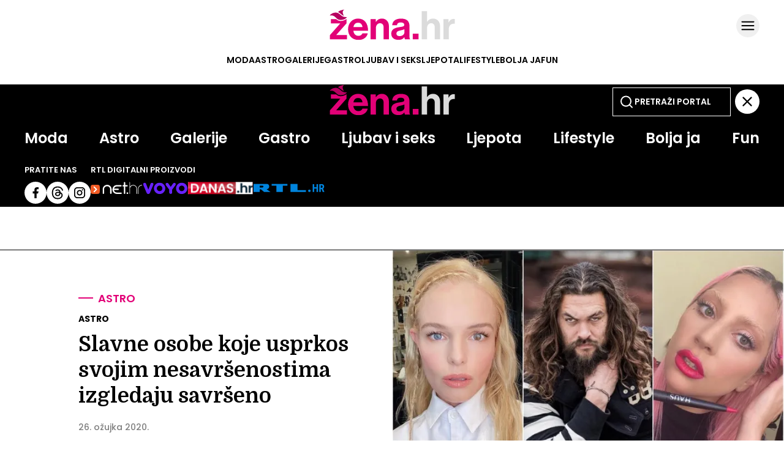

--- FILE ---
content_type: application/javascript
request_url: https://lf16-tiktok-web.tiktokcdn-us.com/obj/tiktok-web-tx/tiktok/falcon/embed/embed_lib_v1.0.13.js
body_size: 6324
content:
(function(){var t={9638:function(t){"use strict";t.exports="[data-uri]"},5784:function(t,e,n){"use strict";n.r(e),n.d(e,{EMBED_TYPE:function(){return m},LIB_CDN_PREFIX:function(){return r},LIB_CSS_ID:function(){return i},LIB_SCRIPT_ID:function(){return o},LIB_VERSION_DEFAULT:function(){return a},LIB_VERSION_PREFIX:function(){return c},SS_MOUNTING:function(){return h},SS_NEWMOUNT:function(){return g},TT_GLOBAL_CLASS:function(){return d},TT_GLOBAL_DATA:function(){return s},TT_GLOBAL_PREFIX:function(){return p},TT_GLOBAL_TAG:function(){return l},TT_MESSAGE_EVENT:function(){return f},TT_PRE_CONNECT_DOMAINS_MAP:function(){return b},TT_WEB:function(){return u}});var r="".concat("https://lf16-tiktok-web.tiktokcdn-us.com/obj/tiktok-web-tx/tiktok/falcon/embed"),i="ttEmbedLibCSS",o="ttEmbedLibScript",c="embed_lib_v",a=n("5589").version,u="https://www.tiktok.com",l="blockquote",s="tiktokEmbed",d="tiktok-embed",f="message",p="__tt_embed__",h="mounting",g="newmount",m=Object.freeze({CREATOR:"creator",VIDEO:"video",TAG:"tag",MUSIC:"music",TRENDING:"trending",CURATED:"curated"}),b={TTP:["https://www.tiktok.com","https://lf16-tiktok-web.tiktokcdn-us.com","https://libraweb.tiktokw.us"],VA:["https://www.tiktok.com","https://sf16-website-login.neutral.ttwstatic.com","https://libraweb-va.tiktok.com"],SG:["https://www.tiktok.com","https://sf16-website-login.neutral.ttwstatic.com","https://libraweb-sg.tiktok.com"],GCP:["https://www.tiktok.com","https://sf16-website-login.neutral.ttwstatic.com","https://libraweb.tiktokw.eu"],EU_TTP:["https://www.tiktok.com","https://sf16-website-login.neutral.ttwstatic.com","https://libraweb.tiktokw.eu"],Default:["https://www.tiktok.com","https://lf16-tiktok-web.tiktokcdn-us.com","https://libraweb.tiktokw.us"]}},476:function(t,e,n){"use strict";n.r(e);var r=n("6150"),i=n("3830"),o=n("2062"),c=n("8956"),a=n("8965");n("3046");var u=n("5784"),l=n("1918");(function(t){var e=new(function(){function e(){(0,i._)(this,e)}return(0,o._)(e,[{key:"lang",get:function(){var t=(0,l.getUrlParameter)("hl")||(0,l.getUrlParameter)("lang"),e="";try{e=navigator.language||navigator.userLanguage}catch(t){e=""}return t||e}},{key:"init",value:function(){var e=this;return(0,r._)(function(){return(0,a._)(this,function(n){return t[u.TT_GLOBAL_DATA].isEventsInit=!0,e.receiveMessage=e.receiveMessage.bind(e),t.addEventListener(u.TT_MESSAGE_EVENT,e.receiveMessage),l.Log.info("\n\nWe're hiring!\nAre you ready to make a change?\nCheck out some of our available positions at https://careers.tiktok.com/"),[2]})})()}},{key:"render",value:function(t){var e=this;return(0,r._)(function(){var n,i,o,c,s,d,f,p,h,g,m,b,v;return(0,a._)(this,function(y){switch(y.label){case 0:if(!t.length)return[2];n=!0,i=!1,o=void 0;try{for(c=(0,u.TT_PRE_CONNECT_DOMAINS_MAP).TTP[Symbol.iterator]();!(n=(s=c.next()).done);n=!0)d=s.value,e.addPreConnectInstruction(d)}catch(t){i=!0,o=t}finally{try{!n&&null!=c.return&&c.return()}finally{if(i)throw o}}f=(0,l.separateChildList)(t,3),p=!0,h=!1,g=void 0,y.label=1;case 1:y.trys.push([1,6,7,8]),m=f[Symbol.iterator](),y.label=2;case 2:var _;if(p=(b=m.next()).done)return[3,5];return[4,Promise.all(b.value.map((_=(0,r._)(function(t){var n,r,i,o,c,u,s,d,f,p,h,g,m,b,v,y;return(0,a._)(this,function(a){switch(a.label){case 0:return i=void 0===(r=(n=t.dataset).videoId)?null:r,c=void 0===(o=n.uniqueId)?null:o,s=void 0===(u=n.musicId)?null:u,f=void 0===(d=n.tagId)?null:d,h=void 0===(p=n.embedType)?null:p,m=void 0===(g=n.embedFrom)?null:g,v=void 0===(b=n.videoIdList)?null:b,y="v".concat((0,l.genHashID)()),t.id=y,[4,e.setDOM({domId:y,videoId:i,uniqueId:c,musicId:s,tagId:f,embedType:h,embedFrom:m,videoIdList:v})];case 1:return a.sent(),[2]}})}),function(t){return _.apply(this,arguments)})))];case 3:y.sent(),y.label=4;case 4:return p=!0,[3,2];case 5:return[3,8];case 6:return v=y.sent(),h=!0,g=v,[3,8];case 7:try{!p&&null!=m.return&&m.return()}finally{if(h)throw g}return[7];case 8:return[2]}})})()}},{key:"setDOM",value:function(t){var e=t.domId,n=t.videoId,i=t.uniqueId,o=t.musicId,c=t.tagId,u=t.embedType,l=t.embedFrom,s=t.videoIdList,d=this;return(0,r._)(function(){return(0,a._)(this,function(t){var f;return[2,new Promise((f=(0,r._)(function(t){var r,f,p,h,g;return(0,a._)(this,function(a){return r=document.getElementById(e),f=document.createDocumentFragment(),(p=document.createElement("iframe")).style.width=0,p.style.height=0,p.style.display="none",p.style.visibility="hidden",p.name=d.genSignalSource(e),p.sandbox="allow-popups allow-popups-to-escape-sandbox allow-scripts allow-top-navigation allow-same-origin",h=d.getEmbedUrl(u,i,n,o,c),g=d.getQueryStr(d.lang,l,u,s),p.src="".concat(h).concat(g),p.onload=function(){d.renderIframe(p),t(e)},f.appendChild(p),r.appendChild(f),n&&d.addBacklinkByAB(r),[2]})}),function(t){return f.apply(this,arguments)}))]})})()}},{key:"getEmbedUrl",value:function(t,e,n,r,i){var o="";return t===u.EMBED_TYPE.CREATOR&&e?o="".concat(u.TT_WEB,"/embed/@").concat(e):t===u.EMBED_TYPE.TAG&&i?o="".concat(u.TT_WEB,"/embed/tag/").concat(i):t===u.EMBED_TYPE.MUSIC&&r?o="".concat(u.TT_WEB,"/embed/music/").concat(r):t===u.EMBED_TYPE.TRENDING?o="".concat(u.TT_WEB,"/embed/trending"):t===u.EMBED_TYPE.CURATED?o="".concat(u.TT_WEB,"/embed/curated"):(t===u.EMBED_TYPE.VIDEO||null===t)&&(o="".concat(u.TT_WEB,"/embed/v2/").concat(n)),o}},{key:"getQueryStr",value:function(e,n,r,i){var o,c="";e&&(c="?lang=".concat(e));try{o=t.top.location.href}catch(e){o=t.location.href}if((o=encodeURIComponent(o))&&(c=c.length?"".concat(c,"&referrer=").concat(o):"?referrer=".concat(o)),n&&(c=c.length?"".concat(c,"&embedFrom=").concat(n):"?embedFrom=".concat(n)),r===u.EMBED_TYPE.CURATED&&""!==i){var a=new URLSearchParams;a.append("videoIds",i),c=c.length?"".concat(c,"&").concat(a.toString()):"?".concat(a.toString())}return c}},{key:"genSignalSource",value:function(t){return"".concat(u.TT_GLOBAL_PREFIX).concat(t)}},{key:"getSignalId",value:function(t){var e=new RegExp("".concat(u.TT_GLOBAL_PREFIX,"(\\w+)")),n=(0,c._)(e.exec(t)||[],2);return n[0],n[1]}},{key:"renderIframe",value:function(t){var e=t.parentNode.firstElementChild;t.parentNode.removeChild(e),t.style.width="100%",t.style.height="100%",t.style.display="block",t.style.visibility="unset",t.nextElementSibling&&(t.nextElementSibling.style.width="325px")}},{key:"resizeIframeHeight",value:function(t,e){if(!t||!e)return!1;var n=document.documentElement.clientHeight;e>n?(t.style.height="".concat(e,"px"),t.style.maxHeight=""):(t.style.height="".concat(e,"px"),t.style.maxHeight="".concat(e,"px"))}},{key:"receiveMessage",value:function(){var e=arguments.length>0&&void 0!==arguments[0]?arguments[0]:{},n=e.origin,r=e.data;if((void 0===n?"":n)!==u.TT_WEB)return!1;var i={};try{i=JSON.parse(void 0===r?"{}":r)}catch(t){i={}}var o=i.signalSource,c=void 0===o?"":o,a=i.height,l=i.link;if(!(-1!==c.indexOf(u.TT_GLOBAL_PREFIX)))return!1;if(a){var s=this.getSignalId(c),d=document.querySelector("#".concat(s," > iframe"));this.resizeIframeHeight(d,a)}else if(l){var f=document.createElement("a");f.href=l;var p=0===String(l).toLowerCase().indexOf("http");f.target=function(){try{return t.self!==t.top}catch(t){return!0}}()&&p?"_blank":"_top",f.click()}}},{key:"addPreConnectInstruction",value:function(t){var e=document.createElement("link");e.rel="preconnect",e.href=t,e.crossOrigin="",document.head.appendChild(e)}},{key:"addBacklink",value:function(t){var e=document.createElement("a");e.innerHTML='<svg fill="currentColor" color="inherit" font-size="32" viewBox="0 0 48 48" xmlns="http://www.w3.org/2000/svg" width="1em" height="1em"><path fill-rule="evenodd" clip-rule="evenodd" d="M24 46a22 22 0 1 0 0-44 22 22 0 0 0 0 44Zm4.68-34.5h-4.1v16.39a3.51 3.51 0 1 1-2.34-3.31v-4.21a7.61 7.61 0 1 0 6.44 7.52v-8.34a9.9 9.9 0 0 0 5.86 1.9v-4.1a5.85 5.85 0 0 1-5.86-5.85Z"></path></svg><span>Watch on TikTok</span>',e.href=t.cite,e.target="_blank",t.appendChild(e)}},{key:"addBacklinkByAB",value:function(t){var e=this;return(0,r._)(function(){var n,r,i,o,c;return(0,a._)(this,function(a){switch(a.label){case 0:return i=t.cite,[4,(0,l.fetchWithTimeout)("".concat(u.TT_WEB,"/node/extra/api/seo/ab-version?canonical=").concat(i,"&crowd_tag=tiktok_embed"),{},3e3)];case 1:return o=a.sent(),((c=null==o?void 0:(r=o.parameters)===null||void 0===r?void 0:(n=r.add_backlink)===null||void 0===n?void 0:n.vid)!==null&&void 0!==c?c:"v0")==="v1"&&e.addBacklink(t),[2]}})})()}}]),e}());t[u.TT_GLOBAL_DATA]={lib:e,isEventsInit:!1},e.init()})(window)},1918:function(t,e,n){"use strict";n.r(e),n.d(e,{Log:function(){return f},fetchWithTimeout:function(){return h},genHashID:function(){return s},getUrlParameter:function(){return p},separateChildList:function(){return d}});var r,i,o,c=n("6150"),a=n("7409"),u=n("9282"),l=n("8965");function s(){return Math.round(1e17*Math.random())}function d(){var t=arguments.length>0&&void 0!==arguments[0]?arguments[0]:[],e=arguments.length>1?arguments[1]:void 0,n=arguments.length>2?arguments[2]:void 0;return t.length&&e?t.reduce(function(){var t=arguments.length>0&&void 0!==arguments[0]?arguments[0]:[],r=arguments.length>1?arguments[1]:void 0,i=arguments.length>2&&void 0!==arguments[2]?arguments[2]:0,o=Math.floor(i/e);return!t[o]&&(t[o]=[]),n?t[o].push(r[n]):t[o].push(r),t},[]):[]}var f=(r={},i=function(t){return"[".concat("TikTok","] ").concat(t.toString())},["error","log","info"].forEach(function(t){r[t]=function(e){"info"===t?console[t]("%c".concat(i(e)),"color: #fe2c55"):console[t](i(e))}}),r);function p(t){var e=t.replace(/[\[]/,"\\[").replace(/[\]]/,"\\]"),n=new RegExp("[\\?&]".concat(e,"=([^&#]*)")).exec(location.search);return null===n?"":decodeURIComponent(n[1].replace(/\+/g," "))}var h=(o=(0,c._)(function(t){var e,n,r,i,o,c,s=arguments;return(0,l._)(this,function(l){switch(l.label){case 0:e=s.length>1&&void 0!==s[1]?s[1]:{},n=s.length>2&&void 0!==s[2]?s[2]:3e3,r=new AbortController,i=setTimeout(function(){return r.abort()},n),l.label=1;case 1:return l.trys.push([1,4,,5]),[4,window.fetch(t,(0,u._)((0,a._)({},e),{signal:r.signal}))];case 2:if(o=l.sent(),clearTimeout(i),!o.ok)throw Error("HTTP ".concat(o.status));return[4,o.json()];case 3:return[2,l.sent()];case 4:if("AbortError"===(c=l.sent()).name)throw Error("timeout");throw c;case 5:return[2]}})}),function(t){return o.apply(this,arguments)})},3046:function(t){},7245:function(t,e,n){"use strict";function r(t,e){(null==e||e>t.length)&&(e=t.length);for(var n=0,r=Array(e);n<e;n++)r[n]=t[n];return r}n.r(e),n.d(e,{_array_like_to_array:function(){return r}})},241:function(t,e,n){"use strict";function r(t){if(Array.isArray(t))return t}n.r(e),n.d(e,{_array_with_holes:function(){return r}})},6150:function(t,e,n){"use strict";function r(t,e,n,r,i,o,c){try{var a=t[o](c),u=a.value}catch(t){n(t);return}a.done?e(u):Promise.resolve(u).then(r,i)}function i(t){return function(){var e=this,n=arguments;return new Promise(function(i,o){var c=t.apply(e,n);function a(t){r(c,i,o,a,u,"next",t)}function u(t){r(c,i,o,a,u,"throw",t)}a(void 0)})}}n.r(e),n.d(e,{_:function(){return i}})},3830:function(t,e,n){"use strict";function r(t,e){if(!(t instanceof e))throw TypeError("Cannot call a class as a function")}n.r(e),n.d(e,{_:function(){return r}})},2062:function(t,e,n){"use strict";function r(t,e){for(var n=0;n<e.length;n++){var r=e[n];r.enumerable=r.enumerable||!1,r.configurable=!0,"value"in r&&(r.writable=!0),Object.defineProperty(t,r.key,r)}}function i(t,e,n){return e&&r(t.prototype,e),n&&r(t,n),t}n.r(e),n.d(e,{_:function(){return i}})},7412:function(t,e,n){"use strict";function r(t,e,n){return e in t?Object.defineProperty(t,e,{value:n,enumerable:!0,configurable:!0,writable:!0}):t[e]=n,t}n.r(e),n.d(e,{_define_property:function(){return r}})},6287:function(t,e,n){"use strict";function r(t,e){var n,r,i=null==t?null:"undefined"!=typeof Symbol&&t[Symbol.iterator]||t["@@iterator"];if(null!=i){var o=[],c=!0,a=!1;try{for(i=i.call(t);!(c=(n=i.next()).done)&&(o.push(n.value),!e||o.length!==e);c=!0);}catch(t){a=!0,r=t}finally{try{!c&&null!=i.return&&i.return()}finally{if(a)throw r}}return o}}n.r(e),n.d(e,{_iterable_to_array_limit:function(){return r}})},9129:function(t,e,n){"use strict";function r(){throw TypeError("Invalid attempt to destructure non-iterable instance.\nIn order to be iterable, non-array objects must have a [Symbol.iterator]() method.")}n.r(e),n.d(e,{_non_iterable_rest:function(){return r}})},7409:function(t,e,n){"use strict";n.r(e),n.d(e,{_:function(){return i}});var r=n("7412");function i(t){for(var e=1;e<arguments.length;e++){var n=null!=arguments[e]?arguments[e]:{},i=Object.keys(n);"function"==typeof Object.getOwnPropertySymbols&&(i=i.concat(Object.getOwnPropertySymbols(n).filter(function(t){return Object.getOwnPropertyDescriptor(n,t).enumerable}))),i.forEach(function(e){(0,r._define_property)(t,e,n[e])})}return t}},9282:function(t,e,n){"use strict";n.r(e),n.d(e,{_:function(){return r}});function r(t,e){return e=null!=e?e:{},Object.getOwnPropertyDescriptors?Object.defineProperties(t,Object.getOwnPropertyDescriptors(e)):(function(t,e){var n=Object.keys(t);if(Object.getOwnPropertySymbols){var r=Object.getOwnPropertySymbols(t);n.push.apply(n,r)}return n})(Object(e)).forEach(function(n){Object.defineProperty(t,n,Object.getOwnPropertyDescriptor(e,n))}),t}},8956:function(t,e,n){"use strict";n.r(e),n.d(e,{_:function(){return a}});var r=n("241"),i=n("6287"),o=n("9129"),c=n("7501");function a(t,e){return(0,r._array_with_holes)(t)||(0,i._iterable_to_array_limit)(t,e)||(0,c._unsupported_iterable_to_array)(t,e)||(0,o._non_iterable_rest)()}},8965:function(t,e,n){"use strict";n.r(e),n.d(e,{_:function(){return r.__generator}});var r=n("9508")},7501:function(t,e,n){"use strict";n.r(e),n.d(e,{_unsupported_iterable_to_array:function(){return i}});var r=n("7245");function i(t,e){if(t){if("string"==typeof t)return(0,r._array_like_to_array)(t,e);var n=Object.prototype.toString.call(t).slice(8,-1);if("Object"===n&&t.constructor&&(n=t.constructor.name),"Map"===n||"Set"===n)return Array.from(n);if("Arguments"===n||/^(?:Ui|I)nt(?:8|16|32)(?:Clamped)?Array$/.test(n))return(0,r._array_like_to_array)(t,e)}}},9508:function(t,e,n){"use strict";n.r(e),n.d(e,{__generator:function(){return r}});function r(t,e){var n,r,i,o={label:0,sent:function(){if(1&i[0])throw i[1];return i[1]},trys:[],ops:[]},c=Object.create(("function"==typeof Iterator?Iterator:Object).prototype);return c.next=a(0),c.throw=a(1),c.return=a(2),"function"==typeof Symbol&&(c[Symbol.iterator]=function(){return this}),c;function a(a){return function(u){return function(a){if(n)throw TypeError("Generator is already executing.");for(;c&&(c=0,a[0]&&(o=0)),o;)try{if(n=1,r&&(i=2&a[0]?r.return:a[0]?r.throw||((i=r.return)&&i.call(r),0):r.next)&&!(i=i.call(r,a[1])).done)return i;switch(r=0,i&&(a=[2&a[0],i.value]),a[0]){case 0:case 1:i=a;break;case 4:return o.label++,{value:a[1],done:!1};case 5:o.label++,r=a[1],a=[0];continue;case 7:a=o.ops.pop(),o.trys.pop();continue;default:if(!(i=(i=o.trys).length>0&&i[i.length-1])&&(6===a[0]||2===a[0])){o=0;continue}if(3===a[0]&&(!i||a[1]>i[0]&&a[1]<i[3])){o.label=a[1];break}if(6===a[0]&&o.label<i[1]){o.label=i[1],i=a;break}if(i&&o.label<i[2]){o.label=i[2],o.ops.push(a);break}i[2]&&o.ops.pop(),o.trys.pop();continue}a=e.call(t,o)}catch(t){a=[6,t],r=0}finally{n=i=0}if(5&a[0])throw a[1];return{value:a[0]?a[1]:void 0,done:!0}}([a,u])}}}"function"==typeof SuppressedError&&SuppressedError},5589:function(t){"use strict";t.exports=JSON.parse('{"name":"tiktok_embed_v2","private":true,"version":"1.0.13","description":"TikTok Embed SDK","main":"index.js","scripts":{"test":"jest --forceExit","dev":"rsbuild dev --open","preview":"rsbuild preview","build":"rsbuild build","build:gcp":"NODE_REGION=GCP rsbuild build","build:dev":"rsbuild build -a","commit":"rsbuild push","feature":"rsbuild feature","mr":"rsbuild release -m","lint":"rsbuild-lint ./src --fix"},"keywords":["tiktok","embed"],"author":"yangminghui.jasmine, chloe.chao","license":"ISC","devDependencies":{"@rsbuild/core":"^0.3.5","@testing-library/dom":"^8.17.1","@testing-library/jest-dom":"^5.16.5","jest":"^28.1.3","jsdom":"^20.0.0"},"dependencies":{"core-js":"^2.5.7","promise":"^8.3.0","regenerator-runtime":"^0.14.1"},"husky":{"hooks":{"commit-msg":"commitlint .commitlintrc.js -E HUSKY_GIT_PARAMS","pre-commit":"lint-staged"}},"lint-staged":{"*":["eden lint format","git add"]}}')}},e={};function n(r){var i=e[r];if(void 0!==i)return i.exports;var o=e[r]={exports:{}};return t[r](o,o.exports,n),o.exports}n.d=function(t,e){for(var r in e)n.o(e,r)&&!n.o(t,r)&&Object.defineProperty(t,r,{enumerable:!0,get:e[r]})},n.r=function(t){"undefined"!=typeof Symbol&&Symbol.toStringTag&&Object.defineProperty(t,Symbol.toStringTag,{value:"Module"}),Object.defineProperty(t,"__esModule",{value:!0})},n.o=function(t,e){return Object.prototype.hasOwnProperty.call(t,e)},n("476")})();

--- FILE ---
content_type: application/javascript
request_url: https://zena.net.hr/themes/zenahr/js/adsManager.js
body_size: 4564
content:
/**
 * adManager.js (with Prebid/Rubicon integration)
 *
 * Note: The large `adConfigurations` object has been omitted for brevity;
 * insert your existing configuration here.
 */
(function () {
    // Set this to true to enable console logging for both GPT and Prebid steps.
    var adDebug = false;
    var refreshInterval = 40000; // seconds

    // ---------------------------------------
    // Logging helper function.
    // ---------------------------------------
    function log(message, color) {
        if (adDebug) {
            console.log(
                "%c[adManager] " + message,
                "color:" + (color || "green") + "; font-weight: bold;"
            );
        }
    }

    // ---------------------------------------
    // Returns true if viewport width is 768px or less.
    // ---------------------------------------
    function isMobile() {
        var mobile = window.innerWidth <= 768;
        log("[isMobile] Viewport is " + (mobile ? "mobile" : "desktop"));
        return mobile;
    }

    // Central configuration object.
    // Static banners have explicit size arrays from the original definitions.
    // OOP slots do not need sizes.
    var adConfigurations = {
        // Homepage Ads
        homepageAdsConfig: {
            desktop: [
                { id: "zena_homepage_billboard_desktop_top", adUnit: "/21783803/zena_homepage_billboard_desktop_top", sizes: [[1024, 250], [970, 250]/*, [970, 500], [1024, 500]*/] },
                { id: "zena_homepage_billboard_desktop_1", adUnit: "/21783803/zena_homepage_billboard_desktop_1", sizes: [[1024, 500], [970, 500], [970, 250], [1024, 250]] },
                { id: "zena_homepage_billboard_desktop_2", adUnit: "/21783803/zena_homepage_billboard_desktop_2", sizes: [[1024, 500], [1024, 250], [970, 500], [970, 250]] },
                { id: "zena_homepage_billboard_desktop_3", adUnit: "/21783803/zena_homepage_billboard_desktop_3", sizes: [[970, 250], [1024, 250], [970, 500], [1024, 500]] },
                { id: "zena_homepage_halfpage_desktop_1", adUnit: "/21783803/zena_homepage_halfpage_desktop_1", sizes: [[300, 600], [300, 250]] },
                { id: "zena_homepage_halfpage_desktop_2", adUnit: "/21783803/zena_homepage_halfpage_desktop_2", sizes: [[300, 600], [300, 250]] },
                { id: "zena_homepage_halfpage_desktop_3", adUnit: "/21783803/zena_homepage_halfpage_desktop_3", sizes: [[300, 600], [300, 250]] },
                { id: "zena_homepage_halfpage_desktop_4", adUnit: "/21783803/zena_homepage_halfpage_desktop_4", sizes: [[300, 600], [300, 250]] },
                { id: "zena_homepage_floater_desktop", adUnit: "/21783803/zena_homepage_floater_desktop", outOfPage: true },
                { id: "zena_wallpaper_homepage_desktop", adUnit: "/21783803/zena_wallpaper_homepage_desktop", outOfPage: true },
                { id: "", adUnit: "/21783803/zena_anchor_desktop", outOfPage: true, format: "BOTTOM_ANCHOR" }
            ],
            mobile: [
                { id: "zena_homepage_billboard_mobile", adUnit: "/21783803/zena_homepage_billboard_mobile", sizes: [[300, 100], [300, 50], [320, 100], [320, 50], [300, 250], [336, 280]] },
                { id: "zena_homepage_mobile_1", adUnit: "/21783803/zena_homepage_mobile_1", sizes: [[300, 450], [320, 50], [320, 100], [320, 480], [300, 600], [300, 250], [336, 280], [300, 50], [300, 100], [300, 170]] },
                { id: "zena_homepage_mobile_2", adUnit: "/21783803/zena_homepage_mobile_2", sizes: [[300, 250], [336, 280], [300, 170], [320, 100], [320, 480], [320, 50], [300, 450], [300, 600], [300, 100], [300, 50]] },
                { id: "zena_homepage_mobile_3", adUnit: "/21783803/zena_homepage_mobile_3", sizes: [[640, 690], [300, 100], [300, 600], [300, 170], [300, 50], [320, 100], [336, 280], [300, 450], [320, 50], [300, 250], [320, 480]] },
                { id: "zena_homepage_mobile_4", adUnit: "/21783803/zena_homepage_mobile_4", sizes: [[300, 250], [336, 280], [300, 170], [320, 100], [320, 480], [320, 50], [300, 450], [300, 600], [300, 100], [300, 50]] },
                { id: "zena_homepage_mobile_5", adUnit: "/21783803/zena_homepage_mobile_5", sizes: [[300, 250], [336, 280], [300, 170], [320, 100], [320, 480], [320, 50], [300, 450], [300, 600], [300, 100], [300, 50]] },
                { id: "zena_homepage_mobile_6", adUnit: "/21783803/zena_homepage_mobile_6", sizes: [[300, 250], [336, 280], [300, 170], [320, 100], [320, 480], [320, 50], [300, 450], [300, 600], [300, 100], [300, 50]] },
                { id: "zena_homepage_floater_mobile", adUnit: "/21783803/zena_homepage_floater_mobile", outOfPage: true },
                { id: "", adUnit: "/21783803/zena_anchor_mobile", outOfPage: true, format: "BOTTOM_ANCHOR" }
            ]
        },
        // Category Ads
        categoryAdsConfig: {
            desktop: [
                { id: "zena_category_billboard_desktop_top", adUnit: "/21783803/zena_category_billboard_desktop_top", sizes: [[[1024, 250], [970, 250]/*, [970, 500], [1024, 500]*/]] },
                { id: "zena_category_billboard_desktop_1", adUnit: "/21783803/zena_category_billboard_desktop_1", sizes: [[970, 500], [1024, 500], [970, 250], [1024, 250]] },
                { id: "zena_category_billboard_desktop_2", adUnit: "/21783803/zena_category_billboard_desktop_2", sizes: [[970, 500], [1024, 500], [1024, 250], [970, 250]] },
                { id: "zena_category_billboard_desktop_3", adUnit: "/21783803/zena_category_billboard_desktop_3", sizes: [[970, 250], [1024, 250], [1024, 500], [970, 500]] },
                { id: "zena_category_halfpage_desktop_1", adUnit: "/21783803/zena_category_halfpage_desktop_1", sizes: [[300, 600], [300, 250]] },
                { id: "zena_category_floater_desktop", adUnit: "/21783803/zena_category_floater_desktop", outOfPage: true },
                { id: "zena_wallpaper_category_desktop", adUnit: "/21783803/zena_wallpaper_category_desktop", outOfPage: true },
                { id: "", adUnit: "/21783803/zena_anchor_desktop", outOfPage: true, format: "BOTTOM_ANCHOR" }
            ],
            mobile: [
                { id: "zena_category_billboard_mobile", adUnit: "/21783803/zena_category_billboard_mobile", sizes: [[300, 100], [300, 50], [320, 100], [320, 50], [300, 250], [336, 280]] },
                { id: "zena_category_mobile_1", adUnit: "/21783803/zena_category_mobile_1", sizes: [[300, 100], [300, 600], [300, 250], [320, 480], [336, 280], [300, 450], [320, 50], [300, 170], [300, 50], [320, 100]] },
                { id: "zena_category_mobile_2", adUnit: "/21783803/zena_category_mobile_2", sizes: [[300, 250], [300, 100], [300, 450], [300, 170], [320, 480], [320, 100], [336, 280], [300, 50], [300, 600], [320, 50]] },
                { id: "zena_category_mobile_3", adUnit: "/21783803/zena_category_mobile_3", sizes: [[300, 250], [336, 280], [300, 170], [320, 100], [320, 480], [320, 50], [300, 450], [300, 600], [300, 100], [300, 50]] },
                { id: "zena_category_floater_mobile", adUnit: "/21783803/zena_category_floater_mobile", outOfPage: true },
                { id: "", adUnit: "/21783803/zena_anchor_mobile", outOfPage: true, format: "BOTTOM_ANCHOR" }
            ]
        },
        // Article (In-Article) Ads
        articleAdsConfig: {
            desktop: [
                { id: "zena_article_billboard_desktop_1", adUnit: "/21783803/zena_article_billboard_desktop_1", sizes: [[970, 250], [1024, 250], [970, 500], [1024, 500]] },
                { id: "zena_article_billboard_desktop_2", adUnit: "/21783803/zena_article_billboard_desktop_2", sizes: [[970, 250], [1024, 250], [1024, 500], [970, 500]] },
                { id: "zena_article_billboard_desktop_top", adUnit: "/21783803/zena_article_billboard_desktop_top", sizes: [[[1024, 250], [970, 250]/*, [970, 500], [1024, 500]*/]] },
                { id: "zena_article_floater_desktop", adUnit: "/21783803/zena_article_floater_desktop", outOfPage: true },
                { id: "zena_wallpaper_article_desktop", adUnit: "/21783803/zena_wallpaper_article_desktop", outOfPage: true },
                { id: "zena_inarticle_desktop_1", adUnit: "/21783803/zena_inarticle_desktop_1", sizes: [[336, 280], [300, 250]/*, [660, 350], [670, 300], [670, 350], [580, 400], [700, 250], [700, 400]*/], collapse: true },
                { id: "zena_inarticle_desktop_2", adUnit: "/21783803/zena_inarticle_desktop_2", sizes: [[336, 280], [300, 250]/*, [660, 350], [670, 300], [670, 350], [580, 400], [700, 250], [700, 400]*/], collapse: true },
                { id: "zena_inarticle_desktop_3", adUnit: "/21783803/zena_inarticle_desktop_3", sizes: [[336, 280], [300, 250]/*, [580, 400], [670, 350], [700, 250], [670, 300], [660, 350], [700, 400], [728, 90]*/], collapse: true },
                { id: "zena_inarticle_desktop_4", adUnit: "/21783803/zena_inarticle_desktop_4", sizes: [[336, 280], [300, 250]/*, [660, 350], [670, 300], [670, 350], [580, 400], [700, 250], [700, 400]*/], collapse: true },
                { id: "", adUnit: "/21783803/zena_anchor_desktop", outOfPage: true, format: "BOTTOM_ANCHOR" }
            ],
            mobile: [
                { id: "zena_article_floater_mobile", adUnit: "/21783803/zena_article_floater_mobile", outOfPage: true },
                { id: "zena_article_mobile_header", adUnit: "/21783803/zena_article_mobile_header", sizes: [[320, 100], [300, 250], [336, 280]] },
                { id: "zena_article_mobile_1", adUnit: "/21783803/zena_article_mobile_1", sizes: [[320, 100], [300, 250], [336, 280]] },
                { id: "zena_article_mobile_2", adUnit: "/21783803/zena_article_mobile_2", sizes: [[300, 250], [336, 280], [300, 600], [320, 480]] },
                { id: "zena_article_mobile_3", adUnit: "/21783803/zena_article_mobile_3", sizes: [[300, 250], [336, 280]] },
                { id: "zena_inarticle_mobile_1", adUnit: "/21783803/zena_inarticle_mobile_1", sizes: [[300, 50], [300, 100], [300, 170], [300, 450], [320, 50], [336, 280], [320, 480], [320, 100], [300, 600], [300, 250]], collapse: true },
                { id: "zena_inarticle_mobile_2", adUnit: "/21783803/zena_inarticle_mobile_2", sizes: [[300, 50], [300, 600], [320, 480], [320, 100], [320, 50], [336, 280], [300, 250], [300, 450], [300, 100], [300, 170]], collapse: true },
                { id: "zena_inarticle_mobile_3", adUnit: "/21783803/zena_inarticle_mobile_3", sizes: [[300, 100], [300, 50], [300, 250], [300, 600], [320, 50], [336, 280], [320, 100], [320, 480], [300, 450], [300, 170]], collapse: true },
                { id: "zena_inarticle_mobile_4", adUnit: "/21783803/zena_inarticle_mobile_4", sizes: [[300, 250], [300, 100], [300, 50], [320, 100], [320, 480], [300, 170], [300, 600], [300, 450], [320, 50], [336, 280]], collapse: true },
                { id: "zena_inarticle_mobile_5", adUnit: "/21783803/zena_inarticle_mobile_5", sizes: [[300, 250], [336, 280]] },
                { id: "zena_inarticle_mobile_6", adUnit: "/21783803/zena_inarticle_mobile_6", sizes: [[300, 250], [336, 280]] },
                { id: "", adUnit: "/21783803/zena_anchor_mobile", outOfPage: true, format: "BOTTOM_ANCHOR" }
            ]
        },
        // Gallery (In-Article) Ads
        galleryAdsConfig: {
            desktop: [
                { id: "zena_article_billboard_desktop_1", adUnit: "/21783803/zena_article_billboard_desktop_1", sizes: [[970, 250], [1024, 250], [970, 500], [1024, 500]] },
                { id: "zena_article_billboard_desktop_2", adUnit: "/21783803/zena_article_billboard_desktop_2", sizes: [[970, 250], [1024, 250], [1024, 500], [970, 500]] },
                { id: "zena_article_billboard_desktop_top", adUnit: "/21783803/zena_article_billboard_desktop_top", sizes: [[[1024, 250], [970, 250]/*, [970, 500], [1024, 500]*/]] },
                { id: "zena_article_floater_desktop", adUnit: "/21783803/zena_article_floater_desktop", outOfPage: true },
                { id: "zena_wallpaper_article_desktop", adUnit: "/21783803/zena_wallpaper_article_desktop", outOfPage: true },
                { id: "zena_inarticle_desktop_1", adUnit: "/21783803/zena_inarticle_desktop_1", sizes: [[336, 280], [300, 250]/*, [660, 350], [670, 300], [670, 350], [580, 400], [700, 250], [700, 400]*/], collapse: true },
                { id: "zena_inarticle_desktop_2", adUnit: "/21783803/zena_inarticle_desktop_2", sizes: [[336, 280], [300, 250]/*, [660, 350], [670, 300], [670, 350], [580, 400], [700, 250], [700, 400]*/], collapse: true },
                { id: "zena_inarticle_desktop_3", adUnit: "/21783803/zena_inarticle_desktop_3", sizes: [[336, 280], [300, 250]/*, [580, 400], [670, 350], [700, 250], [670, 300], [660, 350], [700, 400], [728, 90]*/], collapse: true },
                { id: "zena_inarticle_desktop_4", adUnit: "/21783803/zena_inarticle_desktop_4", sizes: [[336, 280], [300, 250]/*, [660, 350], [670, 300], [670, 350], [580, 400], [700, 250], [700, 400]*/], collapse: true },
                { id: "", adUnit: "/21783803/zena_anchor_desktop", outOfPage: true, format: "BOTTOM_ANCHOR" }
            ],
            mobile: [
                { id: "zena_article_floater_mobile", adUnit: "/21783803/zena_article_floater_mobile", outOfPage: true },
                { id: "zena_article_mobile_header", adUnit: "/21783803/zena_article_mobile_header", sizes: [[320, 100], [300, 250], [336, 280]] },
                { id: "zena_gallery_mobile_1", adUnit: "/21783803/zena_gallery_mobile_1", sizes: [[320, 100], [300, 250], [336, 280]] },
                { id: "zena_gallery_mobile_2", adUnit: "/21783803/zena_gallery_mobile_2", sizes: [[300, 250], [336, 280], [300, 600], [320, 480]] },
                { id: "zena_article_mobile_3", adUnit: "/21783803/zena_article_mobile_3", sizes: [[300, 250], [336, 280]] },
                { id: "zena_inarticle_mobile_1", adUnit: "/21783803/zena_inarticle_mobile_1", sizes: [[300, 50], [300, 100], [300, 170], [300, 450], [320, 50], [336, 280], [320, 480], [320, 100], [300, 600], [300, 250]], collapse: true },
                { id: "zena_inarticle_mobile_2", adUnit: "/21783803/zena_inarticle_mobile_2", sizes: [[300, 50], [300, 600], [320, 480], [320, 100], [320, 50], [336, 280], [300, 250], [300, 450], [300, 100], [300, 170]], collapse: true },
                { id: "zena_inarticle_mobile_3", adUnit: "/21783803/zena_inarticle_mobile_3", sizes: [[300, 100], [300, 50], [300, 250], [300, 600], [320, 50], [336, 280], [320, 100], [320, 480], [300, 450], [300, 170]], collapse: true },
                { id: "zena_inarticle_mobile_4", adUnit: "/21783803/zena_inarticle_mobile_4", sizes: [[300, 250], [300, 100], [300, 50], [320, 100], [320, 480], [300, 170], [300, 600], [300, 450], [320, 50], [336, 280]], collapse: true },
                { id: "zena_inarticle_mobile_5", adUnit: "/21783803/zena_inarticle_mobile_5", sizes: [[300, 250], [336, 280]] },
                { id: "zena_inarticle_mobile_6", adUnit: "/21783803/zena_inarticle_mobile_6", sizes: [[300, 250], [336, 280]] },
                { id: "", adUnit: "/21783803/zena_anchor_mobile", outOfPage: true, format: "BOTTOM_ANCHOR" }
            ]
        }
    };

    // -------------------------------------------------------
    // DEFINE GPT SLOTS (same as top half of original processAds)
    // -------------------------------------------------------
    function defineAds(config) {
        var deviceConfig = isMobile() ? config.mobile : config.desktop;
        if (!deviceConfig) {
            log("[defineAds] No configuration found for the current device", "red");
            return;
        }

        var collapsableIds = deviceConfig
            .filter(function (s) {
                return s.collapse === true;
            })
            .map(function (s) {
                return s.id;
            });

        // 1) Add event listener for slotRenderEnded (unchanged from processAds)
        googletag.cmd.push(function () {
            googletag.pubads().addEventListener("slotRenderEnded", function (event) {
                var id = event.slot.getSlotElementId();
                if (collapsableIds.indexOf(id) === -1) return;
                var container = document.getElementById(id);
                if (!container) return;
                if (event.isEmpty) {
                    log("[placeholder] No fill for " + id);
                    return;
                }
                var ph = container.querySelector(".placeholder-container");
                if (ph) {
                    ph.style.display = "none";
                    log("[placeholder] Ad filled, hiding placeholder for " + id);
                }
            });
        });

        // 2) Define slots (but do NOT display them yet)
        googletag.cmd.push(function () {
            deviceConfig.forEach(function (slot) {
                if (slot.outOfPage) {
                    var slotObj;
                    if (slot.format) {
                        var fmt = googletag.enums.OutOfPageFormat[slot.format];
                        slotObj = googletag.defineOutOfPageSlot(slot.adUnit, fmt).addService(
                            googletag.pubads()
                        );
                        log(
                            "[defineAds] Defined OOP slot using format " + slot.format
                        );
                    } else {
                        slotObj = googletag.defineOutOfPageSlot(
                            slot.adUnit,
                            slot.id
                        ).addService(googletag.pubads());
                        log("[defineAds] Defined OOP slot for " + slot.id);
                    }
                    slot._oopSlot = slotObj;
                } else if (document.getElementById(slot.id)) {
                    var slotObj = googletag.defineSlot(
                        slot.adUnit,
                        slot.sizes,
                        slot.id
                    );
                    if (slot.collapse) {
                        slotObj.setCollapseEmptyDiv(true, true);
                        log(
                            "[defineAds] Defined slot for " +
                            slot.id +
                            " ... (COLLAPSE ENABLED)"
                        );
                    } else {
                        slotObj.setCollapseEmptyDiv(false);
                        log(
                            "[defineAds] Defined slot for " +
                            slot.id +
                            " ... (Collapse Disabled)"
                        );
                    }
                    slotObj.addService(googletag.pubads());
                    log(
                        "[defineAds] Defined slot for " +
                        slot.id +
                        " with sizes " +
                        JSON.stringify(slot.sizes) +
                        (slot.collapse ? " (collapse enabled)" : "")
                    );
                } else {
                    log("[defineAds] Container not found: " + slot.id, "red");
                }
            });
            // Enable services once after all slots are defined
            googletag.enableServices();
            log("[defineAds] All slots defined, services enabled.");
        });
    }

    // -------------------------------------------------------
    // DISPLAY GPT SLOTS (same as bottom half of original processAds)
    // -------------------------------------------------------
    function displayAds(config) {
        var deviceConfig = isMobile() ? config.mobile : config.desktop;
        if (!deviceConfig) {
            log("[displayAds] No configuration found for the current device", "red");
            return;
        }

        // 1) Display each slot
        googletag.cmd.push(function () {
            deviceConfig.forEach(function (slot) {
                if (slot.outOfPage) {
                    var obj = slot._oopSlot;
                    if (obj) {
                        var elId = obj.getSlotElementId();
                        googletag.display(elId);
                        log("[displayAds] Displaying OOP slot: " + elId);
                    } else {
                        log(
                            "[displayAds] No OOP slot object found for " +
                            (slot.format || slot.id),
                            "red"
                        );
                    }
                } else if (document.getElementById(slot.id)) {
                    googletag.display(slot.id);
                    log("[displayAds] Displaying slot: " + slot.id);
                } else {
                    log("[displayAds] Container not found for slot: " + slot.id, "red");
                }
            });
        });

        // 2) Setup IntersectionObserver refresh (unchanged from processAds)
        googletag.cmd.push(function () {
            var slotRefreshTimes = {};
            function setupIntersectionObserver() {
                var observer = new IntersectionObserver(
                    function (entries) {
                        entries.forEach(function (entry) {
                            if (entry.isIntersecting) {
                                var elId = entry.target.id;
                                var now = Date.now();
                                if (!slotRefreshTimes[elId]) {
                                    slotRefreshTimes[elId] = now;
                                }
                                if (now - slotRefreshTimes[elId] >= refreshInterval * 1000) {
                                    var slotObj = googletag.pubads()
                                        .getSlots()
                                        .find(function (s) {
                                            return (
                                                s.getSlotElementId && s.getSlotElementId() === elId
                                            );
                                        });
                                    if (slotObj) {
                                        googletag.pubads().refresh([slotObj]);
                                        log("[refreshAds] Refreshed slot: " + elId);
                                        slotRefreshTimes[elId] = now;
                                    }
                                }
                            }
                        });
                    },
                    { threshold: 0.1 }
                );

                deviceConfig.forEach(function (cfg) {
                    if (!cfg.outOfPage) {
                        var el = document.getElementById(cfg.id);
                        if (el) {
                            observer.observe(el);
                        }
                    }
                });
            }

            setupIntersectionObserver();
            log("[displayAds] IntersectionObserver set up for refresh.");
        });
    }

    // -------------------------------------------------------
    // ORIGINAL processAds now calls defineAds â†’ displayAds
    // -------------------------------------------------------
    function processAds(config) {
        log("[processAds] Starting define + display sequence");
        defineAds(config);
        displayAds(config);
    }

    // -------------------------------------------------------------------------
    // Helper: Load Rubicon/Prebid dynamically and run an auction
    //   - defineSlots first, then request bids, then setTargeting, then display.
    //   - If Prebid fails or times out, just fallback to processAds() (define + display).
    // -------------------------------------------------------------------------
    function loadRubiconAndThenProcess(config) {
        log("[loadRubicon] Injecting Rubicon/Prebid scriptâ€¦");
        var rb = document.createElement("script");
        rb.src = "https://micro.rubiconproject.com/prebid/dynamic/26072.js";
        rb.async = true;

        rb.onload = function () {
            log("[loadRubicon] Prebid script loaded.");

            // 1) Define GPT slots now (so that getSlots() is non-empty)
            defineAds(config);

            // 2) Confirm how many slots exist before bidding:
            googletag.cmd.push(function () {
                var allSlots = googletag.pubads().getSlots() || [];
                log(
                    "[loadRubicon] GPT slots defined; passing " +
                    allSlots.length +
                    " slots to Prebid"
                );
            });

            // 3) Request bids from Prebid
            window.pbjs = window.pbjs || { que: [] };
            pbjs.que.push(function () {
                if (!pbjs.rp) {
                    log("[loadRubicon] ERROR: pbjs.rp adapter not found", "red");
                    // Fallback immediately
                    displayAds(config);
                    return;
                }

                log("[loadRubicon] Calling pbjs.rp.requestBids(...)");
                pbjs.rp.requestBids({
                    gptSlotObjects: googletag.pubads().getSlots() || [],
                    callback: function () {
                        log("[loadRubicon] Prebid callback fired (bids received or timed out)");
                        try {
                            pbjs.setTargetingForGPTAsync();
                            log("[loadRubicon] pbjs.setTargetingForGPTAsync() called");
                        } catch (e) {
                            log(
                                "[loadRubicon] ERROR calling setTargetingForGPTAsync: " + e,
                                "red"
                            );
                        }
                        // 4) Now display the slots (they were defined earlier)
                        displayAds(config);
                    },
                });
            });

            // 5) Failsafe: if Prebid never calls back in 3.5s, just display
            setTimeout(function () {
                log("[loadRubicon] Prebid timeout reached, falling back to displayAds()");
                displayAds(config);
            }, 3500);
        };

        rb.onerror = function () {
            log("[loadRubicon] Failed to load Prebid script, falling back to GPT-only", "red");
            processAds(config);
        };

        document.head.appendChild(rb);
    }

    /**
     * Manual refresh method for static slots.
     * If an array of slot IDs is provided, only refresh those slots.
     * If no array is provided, refresh all static (in-page) slots.
     * @param {Array} slotIds - Optional array of slot element IDs to refresh.
     */
    function refreshSlots(slotIds) {
        googletag.cmd.push(function () {
            var slotsToRefresh;
            if (Array.isArray(slotIds) && slotIds.length > 0) {
                slotsToRefresh = googletag.pubads().getSlots().filter(function (slot) {
                    return (
                        slot.getSlotElementId &&
                        slotIds.indexOf(slot.getSlotElementId()) !== -1
                    );
                });
            } else {
                slotsToRefresh = googletag.pubads().getSlots().filter(function (slot) {
                    return slot.getSlotElementId && slot.getSlotElementId();
                });
            }
            if (slotsToRefresh && slotsToRefresh.length > 0) {
                googletag.pubads().refresh(slotsToRefresh);
                log(
                    "[manualRefresh] Refreshed slots: " +
                    slotsToRefresh
                        .map(function (slot) {
                            return slot.getSlotElementId();
                        })
                        .join(", ")
                );
            } else {
                log("[manualRefresh] No valid slots found to refresh", "red");
            }
        });
    }

    /**
     * Initializes the ad manager.
     * @param {Object} config - Initialization configuration.
     *   config.init: Name of the ad group to initialize (e.g. 'homepageAdsConfig').
     *   config.nethr_category: Custom targeting array.
     *   config.post_type: (Optional) Additional custom targeting array.
     *   config.adsConfig: (Optional) External configuration object to override defaults.
     */
    function initAdScript(config) {
        log("[initAdScript] Initializing ad script...");
        if (config && config.nethr_category) {
            window.targetingArguments = window.targetingArguments || {};
            window.targetingArguments.nethr_category = config.nethr_category;
            log(
                "[initAdScript] Using custom nethr_category: " +
                JSON.stringify(config.nethr_category)
            );
        }
        if (config && config.post_type) {
            window.targetingArguments = window.targetingArguments || {};
            window.targetingArguments.post_type = config.post_type;
            log(
                "[initAdScript] Using custom post_type: " +
                JSON.stringify(config.post_type)
            );
        }
        googletag.cmd.push(function () {
            if (window.targetingArguments) {
                if (window.targetingArguments.nethr_category) {
                    googletag.pubads().setTargeting(
                        "nethr_category",
                        window.targetingArguments.nethr_category
                    );
                    log(
                        "[initAdScript] Set global targeting: nethr_category = " +
                        JSON.stringify(window.targetingArguments.nethr_category)
                    );
                }
                if (window.targetingArguments.post_type) {
                    googletag.pubads().setTargeting(
                        "post_type",
                        window.targetingArguments.post_type
                    );
                    log(
                        "[initAdScript] Set global targeting: post_type = " +
                        JSON.stringify(window.targetingArguments.post_type)
                    );
                }

                googletag.pubads().setTargeting(
                    "website", "zena"
                );
            }
        });

        if (config && config.adsConfig) {
            log(
                "[initAdScript] External adsConfig provided. Processing external configuration for " +
                config.init
            );
            loadRubiconAndThenProcess(config.adsConfig);
        } else if (config && config.init) {
            var conf = adConfigurations[config.init];
            if (conf) {
                log("[initAdScript] Initializing ad group: " + config.init);
                loadRubiconAndThenProcess(conf);
            } else {
                log(
                    "[initAdScript] No configuration found for: " + config.init,
                    "red"
                );
            }
        } else {
            log("[initAdScript] No config.init provided; no ad group initialized", "red");
        }
    }

    // Ensure googletag object exists.
    window.googletag = window.googletag || { cmd: [] };

    // Expose public API.
    window.adManager = {
        init: initAdScript,
        adsConf: adConfigurations,
        refreshSlots: refreshSlots,
    };

    log("[adManager] Module initialized.");
})();
